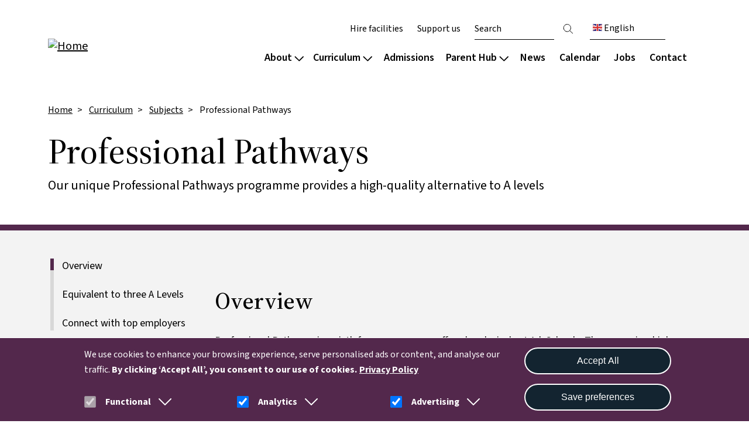

--- FILE ---
content_type: text/html; charset=UTF-8
request_url: https://isaacnewtonacademy.org/curriculum/subjects/professional-pathways
body_size: 14612
content:

<!DOCTYPE html>
<html lang="en" dir="ltr" prefix="og: https://ogp.me/ns#" class="h-100">
  <head>
    <meta charset="utf-8" />
<script>(function(w,d,s,l,i){w[l]=w[l]||[];w[l].push({'gtm.start':
new Date().getTime(),event:'gtm.js'});var f=d.getElementsByTagName(s)[0],
j=d.createElement(s),dl=l!='dataLayer'?'&amp;l='+l:'';j.async=true;j.src=
'https://www.googletagmanager.com/gtm.js?id='+i+dl;f.parentNode.insertBefore(j,f);
})(window,document,'script','dataLayer','GTM-M757RFW');
</script>
<meta name="description" content="Our unique Professional Pathways programme provides a high-quality alternative to A levels" />
<link rel="canonical" href="https://isaacnewtonacademy.org/curriculum/subjects/professional-pathways" />
<meta name="robots" content="noarchive, noimageindex" />
<meta property="og:site_name" content="Ark INA" />
<meta property="og:type" content="Content page" />
<meta property="og:url" content="https://isaacnewtonacademy.org/curriculum/subjects/professional-pathways" />
<meta property="og:title" content="Professional Pathways" />
<meta property="og:description" content="Our unique Professional Pathways programme provides a high-quality alternative to A levels" />
<meta name="twitter:card" content="summary" />
<meta name="twitter:title" content="Professional Pathways" />
<meta name="Generator" content="Drupal 10 (https://www.drupal.org)" />
<meta name="MobileOptimized" content="width" />
<meta name="HandheldFriendly" content="true" />
<meta name="viewport" content="width=device-width, initial-scale=1.0" />
<style>div#sliding-popup, div#sliding-popup .eu-cookie-withdraw-banner, .eu-cookie-withdraw-tab {background: #0779bf} div#sliding-popup.eu-cookie-withdraw-wrapper { background: transparent; } #sliding-popup h1, #sliding-popup h2, #sliding-popup h3, #sliding-popup p, #sliding-popup label, #sliding-popup div, .eu-cookie-compliance-more-button, .eu-cookie-compliance-secondary-button, .eu-cookie-withdraw-tab { color: #ffffff;} .eu-cookie-withdraw-tab { border-color: #ffffff;}</style>
<link rel="icon" href="/sites/default/files/favicon%5B1%5D.ico" type="image/vnd.microsoft.icon" />

    <title>Professional Pathways | Ark INA</title>
    <link rel="stylesheet" media="all" href="/sites/default/files/css/css_hFkct2ZzQG8dJcafMoSoF9kH9tLbPTzbFAP-9kwlWmQ.css?delta=0&amp;language=en&amp;theme=ie_ark&amp;include=[base64]" />
<link rel="stylesheet" media="all" href="/sites/default/files/css/css_s3Nysr6gTQCwmWiiyiR53kEQJcCOwAmajhEZ9zZHsEY.css?delta=1&amp;language=en&amp;theme=ie_ark&amp;include=[base64]" />

    <script type="application/json" data-drupal-selector="drupal-settings-json">{"path":{"baseUrl":"\/","pathPrefix":"","currentPath":"node\/154","currentPathIsAdmin":false,"isFront":false,"currentLanguage":"en"},"pluralDelimiter":"\u0003","suppressDeprecationErrors":true,"gtag":{"tagId":"","consentMode":false,"otherIds":[],"events":[],"additionalConfigInfo":[]},"ajaxPageState":{"libraries":"[base64]","theme":"ie_ark","theme_token":null},"ajaxTrustedUrl":{"\/search":true},"gtm":{"tagId":null,"settings":{"data_layer":"dataLayer","include_classes":false,"allowlist_classes":"","blocklist_classes":"","include_environment":false,"environment_id":"","environment_token":""},"tagIds":["GTM-M757RFW"]},"eu_cookie_compliance":{"cookie_policy_version":"1.0.0","popup_enabled":true,"popup_agreed_enabled":false,"popup_hide_agreed":false,"popup_clicking_confirmation":false,"popup_scrolling_confirmation":false,"popup_html_info":"\u003Cdiv aria-labelledby=\u0022popup-text\u0022  class=\u0022eu-cookie-compliance-banner eu-cookie-compliance-banner-info eu-cookie-compliance-banner--categories\u0022\u003E\n  \u003Cdiv class=\u0022popup-content info eu-cookie-compliance-content\u0022\u003E\n    \n    \u003Cdiv class=\u0022col-md-9 col-12\u0022\u003E\n      \u003Cdiv id=\u0022popup-text\u0022 class=\u0022eu-cookie-compliance-message\u0022 role=\u0022document\u0022\u003E\n        \u003Cp\u003EWe use cookies to enhance your browsing experience, serve personalised ads or content, and analyse our traffic. \u003Cstrong\u003EBy clicking\u0026nbsp;\u2018Accept All\u2019, you consent to our use of cookies.\u003C\/strong\u003E\u003C\/p\u003E\n                  \u003Cbutton type=\u0022button\u0022 class=\u0022find-more-button eu-cookie-compliance-more-button\u0022\u003EPrivacy Policy\u003C\/button\u003E\n              \u003C\/div\u003E\n\n              \u003Cdiv id=\u0022eu-cookie-compliance-categories\u0022 class=\u0022eu-cookie-compliance-categories\u0022\u003E\n                      \u003Cdiv class=\u0022eu-cookie-compliance-category\u0022\u003E\n              \u003Cdiv class=\u0022eu-cookie-compliance-category-label-input\u0022\u003E\n                \u003Cinput type=\u0022checkbox\u0022 name=\u0022cookie-categories\u0022 class=\u0022eu-cookie-compliance-category-checkbox\u0022 id=\u0022cookie-category-func\u0022\n                       value=\u0022func\u0022\n                        checked                         disabled  \u003E\n                \u003Clabel for=\u0022cookie-category-func\u0022\u003EFunctional\u003C\/label\u003E\n                \u003Ca href=\u0022#\u0022 data-cookie-collapse-id=\u0022cookie-collapse-func\u0022 role=\u0022button\u0022 aria-expanded=\u0022false\u0022 aria-controls=\u0022cookie-collapse-func\u0022\u003E\n                  \u003Csvg xmlns=\u0022http:\/\/www.w3.org\/2000\/svg\u0022 viewBox=\u00220 0 24 24\u0022 fill=\u0022currentColor\u0022\u003E\n                    \u003Cpath fill-rule=\u0022evenodd\u0022 d=\u0022M12.53 16.28a.75.75 0 0 1-1.06 0l-7.5-7.5a.75.75 0 0 1 1.06-1.06L12 14.69l6.97-6.97a.75.75 0 1 1 1.06 1.06l-7.5 7.5Z\u0022 clip-rule=\u0022evenodd\u0022 \/\u003E\n                  \u003C\/svg\u003E\n                \u003C\/a\u003E\n              \u003C\/div\u003E\n                              \u003Cdiv class=\u0022eu-cookie-compliance-category-description collapsed\u0022 id=\u0022cookie-collapse-func\u0022\u003EA few functional cookies are required to ensure the website works properly.\u003C\/div\u003E\n                          \u003C\/div\u003E\n                      \u003Cdiv class=\u0022eu-cookie-compliance-category\u0022\u003E\n              \u003Cdiv class=\u0022eu-cookie-compliance-category-label-input\u0022\u003E\n                \u003Cinput type=\u0022checkbox\u0022 name=\u0022cookie-categories\u0022 class=\u0022eu-cookie-compliance-category-checkbox\u0022 id=\u0022cookie-category-analytics\u0022\n                       value=\u0022analytics\u0022\n                        checked                         \u003E\n                \u003Clabel for=\u0022cookie-category-analytics\u0022\u003EAnalytics\u003C\/label\u003E\n                \u003Ca href=\u0022#\u0022 data-cookie-collapse-id=\u0022cookie-collapse-analytics\u0022 role=\u0022button\u0022 aria-expanded=\u0022false\u0022 aria-controls=\u0022cookie-collapse-analytics\u0022\u003E\n                  \u003Csvg xmlns=\u0022http:\/\/www.w3.org\/2000\/svg\u0022 viewBox=\u00220 0 24 24\u0022 fill=\u0022currentColor\u0022\u003E\n                    \u003Cpath fill-rule=\u0022evenodd\u0022 d=\u0022M12.53 16.28a.75.75 0 0 1-1.06 0l-7.5-7.5a.75.75 0 0 1 1.06-1.06L12 14.69l6.97-6.97a.75.75 0 1 1 1.06 1.06l-7.5 7.5Z\u0022 clip-rule=\u0022evenodd\u0022 \/\u003E\n                  \u003C\/svg\u003E\n                \u003C\/a\u003E\n              \u003C\/div\u003E\n                              \u003Cdiv class=\u0022eu-cookie-compliance-category-description collapsed\u0022 id=\u0022cookie-collapse-analytics\u0022\u003EOur website uses analytics to understand visitors\u2019 behaviours and preferences. By tracking data such as page visits and user interactions, we can optimise content and improve site functionality to meet our audience\u0026#039;s needs better.\u003C\/div\u003E\n                          \u003C\/div\u003E\n                      \u003Cdiv class=\u0022eu-cookie-compliance-category\u0022\u003E\n              \u003Cdiv class=\u0022eu-cookie-compliance-category-label-input\u0022\u003E\n                \u003Cinput type=\u0022checkbox\u0022 name=\u0022cookie-categories\u0022 class=\u0022eu-cookie-compliance-category-checkbox\u0022 id=\u0022cookie-category-ad\u0022\n                       value=\u0022ad\u0022\n                        checked                         \u003E\n                \u003Clabel for=\u0022cookie-category-ad\u0022\u003EAdvertising\u003C\/label\u003E\n                \u003Ca href=\u0022#\u0022 data-cookie-collapse-id=\u0022cookie-collapse-ad\u0022 role=\u0022button\u0022 aria-expanded=\u0022false\u0022 aria-controls=\u0022cookie-collapse-ad\u0022\u003E\n                  \u003Csvg xmlns=\u0022http:\/\/www.w3.org\/2000\/svg\u0022 viewBox=\u00220 0 24 24\u0022 fill=\u0022currentColor\u0022\u003E\n                    \u003Cpath fill-rule=\u0022evenodd\u0022 d=\u0022M12.53 16.28a.75.75 0 0 1-1.06 0l-7.5-7.5a.75.75 0 0 1 1.06-1.06L12 14.69l6.97-6.97a.75.75 0 1 1 1.06 1.06l-7.5 7.5Z\u0022 clip-rule=\u0022evenodd\u0022 \/\u003E\n                  \u003C\/svg\u003E\n                \u003C\/a\u003E\n              \u003C\/div\u003E\n                              \u003Cdiv class=\u0022eu-cookie-compliance-category-description collapsed\u0022 id=\u0022cookie-collapse-ad\u0022\u003EWe may use cookies to deliver occasional personalised advertisements through third parties. This helps us show more relevant ads.\u003C\/div\u003E\n                          \u003C\/div\u003E\n                  \u003C\/div\u003E\n          \u003C\/div\u003E\n\n    \u003Cdiv class=\u0022col-md-3 col-12\u0022\u003E\n      \u003Cdiv id=\u0022popup-buttons\u0022 class=\u0022eu-cookie-compliance-buttons eu-cookie-compliance-has-categories\u0022\u003E\n                \u003Cbutton type=\u0022button\u0022 class=\u0022agree-button eu-cookie-compliance-default-button\u0022\u003EAccept All\u003C\/button\u003E\n                  \u003Cbutton type=\u0022button\u0022 class=\u0022eu-cookie-compliance-save-preferences-button\u0022\u003ESave preferences\u003C\/button\u003E\n                          \u003Cbutton type=\u0022button\u0022 class=\u0022eu-cookie-withdraw-button visually-hidden\u0022\u003EWithdraw consent\u003C\/button\u003E\n              \u003C\/div\u003E\n    \u003C\/div\u003E\n  \u003C\/div\u003E\n\u003C\/div\u003E","use_mobile_message":false,"mobile_popup_html_info":"\u003Cdiv aria-labelledby=\u0022popup-text\u0022  class=\u0022eu-cookie-compliance-banner eu-cookie-compliance-banner-info eu-cookie-compliance-banner--categories\u0022\u003E\n  \u003Cdiv class=\u0022popup-content info eu-cookie-compliance-content\u0022\u003E\n    \n    \u003Cdiv class=\u0022col-md-9 col-12\u0022\u003E\n      \u003Cdiv id=\u0022popup-text\u0022 class=\u0022eu-cookie-compliance-message\u0022 role=\u0022document\u0022\u003E\n        \n                  \u003Cbutton type=\u0022button\u0022 class=\u0022find-more-button eu-cookie-compliance-more-button\u0022\u003EPrivacy Policy\u003C\/button\u003E\n              \u003C\/div\u003E\n\n              \u003Cdiv id=\u0022eu-cookie-compliance-categories\u0022 class=\u0022eu-cookie-compliance-categories\u0022\u003E\n                      \u003Cdiv class=\u0022eu-cookie-compliance-category\u0022\u003E\n              \u003Cdiv class=\u0022eu-cookie-compliance-category-label-input\u0022\u003E\n                \u003Cinput type=\u0022checkbox\u0022 name=\u0022cookie-categories\u0022 class=\u0022eu-cookie-compliance-category-checkbox\u0022 id=\u0022cookie-category-func\u0022\n                       value=\u0022func\u0022\n                        checked                         disabled  \u003E\n                \u003Clabel for=\u0022cookie-category-func\u0022\u003EFunctional\u003C\/label\u003E\n                \u003Ca href=\u0022#\u0022 data-cookie-collapse-id=\u0022cookie-collapse-func\u0022 role=\u0022button\u0022 aria-expanded=\u0022false\u0022 aria-controls=\u0022cookie-collapse-func\u0022\u003E\n                  \u003Csvg xmlns=\u0022http:\/\/www.w3.org\/2000\/svg\u0022 viewBox=\u00220 0 24 24\u0022 fill=\u0022currentColor\u0022\u003E\n                    \u003Cpath fill-rule=\u0022evenodd\u0022 d=\u0022M12.53 16.28a.75.75 0 0 1-1.06 0l-7.5-7.5a.75.75 0 0 1 1.06-1.06L12 14.69l6.97-6.97a.75.75 0 1 1 1.06 1.06l-7.5 7.5Z\u0022 clip-rule=\u0022evenodd\u0022 \/\u003E\n                  \u003C\/svg\u003E\n                \u003C\/a\u003E\n              \u003C\/div\u003E\n                              \u003Cdiv class=\u0022eu-cookie-compliance-category-description collapsed\u0022 id=\u0022cookie-collapse-func\u0022\u003EA few functional cookies are required to ensure the website works properly.\u003C\/div\u003E\n                          \u003C\/div\u003E\n                      \u003Cdiv class=\u0022eu-cookie-compliance-category\u0022\u003E\n              \u003Cdiv class=\u0022eu-cookie-compliance-category-label-input\u0022\u003E\n                \u003Cinput type=\u0022checkbox\u0022 name=\u0022cookie-categories\u0022 class=\u0022eu-cookie-compliance-category-checkbox\u0022 id=\u0022cookie-category-analytics\u0022\n                       value=\u0022analytics\u0022\n                        checked                         \u003E\n                \u003Clabel for=\u0022cookie-category-analytics\u0022\u003EAnalytics\u003C\/label\u003E\n                \u003Ca href=\u0022#\u0022 data-cookie-collapse-id=\u0022cookie-collapse-analytics\u0022 role=\u0022button\u0022 aria-expanded=\u0022false\u0022 aria-controls=\u0022cookie-collapse-analytics\u0022\u003E\n                  \u003Csvg xmlns=\u0022http:\/\/www.w3.org\/2000\/svg\u0022 viewBox=\u00220 0 24 24\u0022 fill=\u0022currentColor\u0022\u003E\n                    \u003Cpath fill-rule=\u0022evenodd\u0022 d=\u0022M12.53 16.28a.75.75 0 0 1-1.06 0l-7.5-7.5a.75.75 0 0 1 1.06-1.06L12 14.69l6.97-6.97a.75.75 0 1 1 1.06 1.06l-7.5 7.5Z\u0022 clip-rule=\u0022evenodd\u0022 \/\u003E\n                  \u003C\/svg\u003E\n                \u003C\/a\u003E\n              \u003C\/div\u003E\n                              \u003Cdiv class=\u0022eu-cookie-compliance-category-description collapsed\u0022 id=\u0022cookie-collapse-analytics\u0022\u003EOur website uses analytics to understand visitors\u2019 behaviours and preferences. By tracking data such as page visits and user interactions, we can optimise content and improve site functionality to meet our audience\u0026#039;s needs better.\u003C\/div\u003E\n                          \u003C\/div\u003E\n                      \u003Cdiv class=\u0022eu-cookie-compliance-category\u0022\u003E\n              \u003Cdiv class=\u0022eu-cookie-compliance-category-label-input\u0022\u003E\n                \u003Cinput type=\u0022checkbox\u0022 name=\u0022cookie-categories\u0022 class=\u0022eu-cookie-compliance-category-checkbox\u0022 id=\u0022cookie-category-ad\u0022\n                       value=\u0022ad\u0022\n                        checked                         \u003E\n                \u003Clabel for=\u0022cookie-category-ad\u0022\u003EAdvertising\u003C\/label\u003E\n                \u003Ca href=\u0022#\u0022 data-cookie-collapse-id=\u0022cookie-collapse-ad\u0022 role=\u0022button\u0022 aria-expanded=\u0022false\u0022 aria-controls=\u0022cookie-collapse-ad\u0022\u003E\n                  \u003Csvg xmlns=\u0022http:\/\/www.w3.org\/2000\/svg\u0022 viewBox=\u00220 0 24 24\u0022 fill=\u0022currentColor\u0022\u003E\n                    \u003Cpath fill-rule=\u0022evenodd\u0022 d=\u0022M12.53 16.28a.75.75 0 0 1-1.06 0l-7.5-7.5a.75.75 0 0 1 1.06-1.06L12 14.69l6.97-6.97a.75.75 0 1 1 1.06 1.06l-7.5 7.5Z\u0022 clip-rule=\u0022evenodd\u0022 \/\u003E\n                  \u003C\/svg\u003E\n                \u003C\/a\u003E\n              \u003C\/div\u003E\n                              \u003Cdiv class=\u0022eu-cookie-compliance-category-description collapsed\u0022 id=\u0022cookie-collapse-ad\u0022\u003EWe may use cookies to deliver occasional personalised advertisements through third parties. This helps us show more relevant ads.\u003C\/div\u003E\n                          \u003C\/div\u003E\n                  \u003C\/div\u003E\n          \u003C\/div\u003E\n\n    \u003Cdiv class=\u0022col-md-3 col-12\u0022\u003E\n      \u003Cdiv id=\u0022popup-buttons\u0022 class=\u0022eu-cookie-compliance-buttons eu-cookie-compliance-has-categories\u0022\u003E\n                \u003Cbutton type=\u0022button\u0022 class=\u0022agree-button eu-cookie-compliance-default-button\u0022\u003EAccept All\u003C\/button\u003E\n                  \u003Cbutton type=\u0022button\u0022 class=\u0022eu-cookie-compliance-save-preferences-button\u0022\u003ESave preferences\u003C\/button\u003E\n                          \u003Cbutton type=\u0022button\u0022 class=\u0022eu-cookie-withdraw-button visually-hidden\u0022\u003EWithdraw consent\u003C\/button\u003E\n              \u003C\/div\u003E\n    \u003C\/div\u003E\n  \u003C\/div\u003E\n\u003C\/div\u003E","mobile_breakpoint":768,"popup_html_agreed":false,"popup_use_bare_css":false,"popup_height":"auto","popup_width":"100%","popup_delay":1000,"popup_link":"\/privacy","popup_link_new_window":true,"popup_position":false,"fixed_top_position":true,"popup_language":"en","store_consent":false,"better_support_for_screen_readers":true,"cookie_name":"","reload_page":false,"domain":"","domain_all_sites":false,"popup_eu_only":false,"popup_eu_only_js":false,"cookie_lifetime":90,"cookie_session":0,"set_cookie_session_zero_on_disagree":0,"disagree_do_not_show_popup":false,"method":"categories","automatic_cookies_removal":true,"allowed_cookies":"func:cookie-agreed*\r\nfunc:SSESS*\r\nfunc:test_cookie\r\nfunc:VISITOR_PRIVACY*\r\nanalytics:_ga*\r\nanalytics:_gid\r\nanalytics:uvc\r\nanalytics:gtm_*\r\nanalytics:_fbp\r\nad:gcl*\r\nad:IDE\r\nanalytics:nid\r\nad:gtm_*\r\nanalytics:VISITOR_INFO1_LIVE\r\nad:YSC","withdraw_markup":"\u003Cbutton type=\u0022button\u0022 class=\u0022eu-cookie-withdraw-tab\u0022\u003EPrivacy settings\u003C\/button\u003E\n\u003Cdiv aria-labelledby=\u0022popup-text\u0022 class=\u0022eu-cookie-withdraw-banner\u0022\u003E\n  \u003Cdiv class=\u0022popup-content info eu-cookie-compliance-content\u0022\u003E\n    \u003Cdiv id=\u0022popup-text\u0022 class=\u0022eu-cookie-compliance-message\u0022 role=\u0022document\u0022\u003E\n      \u003Cp\u003EWe use cookies on this site to enhance your user experience. You have given your consent for us to set cookies.\u003C\/p\u003E\n    \u003C\/div\u003E\n    \u003Cdiv id=\u0022popup-buttons\u0022 class=\u0022eu-cookie-compliance-buttons\u0022\u003E\n      \u003Cbutton type=\u0022button\u0022 class=\u0022eu-cookie-withdraw-button \u0022\u003EWithdraw consent\u003C\/button\u003E\n    \u003C\/div\u003E\n  \u003C\/div\u003E\n\u003C\/div\u003E","withdraw_enabled":false,"reload_options":0,"reload_routes_list":"","withdraw_button_on_info_popup":false,"cookie_categories":["func","analytics","ad"],"cookie_categories_details":{"func":{"uuid":"a930674d-64bb-4d74-ac40-06cc476e7ba6","langcode":"en","status":true,"dependencies":[],"id":"func","label":"Functional","description":"A few functional cookies are required to ensure the website works properly.","checkbox_default_state":"required","weight":-10},"analytics":{"uuid":"ec175d65-05bd-4fe8-bd7d-a0f07c5357a2","langcode":"en","status":true,"dependencies":{"module":["eu_cookie_compliance_gtm"]},"third_party_settings":{"eu_cookie_compliance_gtm":{"gtm_data":{"analytics_storage":"@status"}}},"id":"analytics","label":"Analytics","description":"Our website uses analytics to understand visitors\u2019 behaviours and preferences. By tracking data such as page visits and user interactions, we can optimise content and improve site functionality to meet our audience\u0027s needs better.","checkbox_default_state":"checked","weight":-9},"ad":{"uuid":"88f07f0a-f90c-49fd-b465-67d62923729e","langcode":"en","status":true,"dependencies":{"module":["eu_cookie_compliance_gtm"]},"third_party_settings":{"eu_cookie_compliance_gtm":{"gtm_data":{"ad_storage":"@status","ad_user_data":"@status","ad_personalization":"@status"}}},"id":"ad","label":"Advertising","description":"We may use cookies to deliver occasional personalised advertisements through third parties. This helps us show more relevant ads.","checkbox_default_state":"checked","weight":-8}},"enable_save_preferences_button":true,"cookie_value_disagreed":"0","cookie_value_agreed_show_thank_you":"1","cookie_value_agreed":"2","containing_element":"body","settings_tab_enabled":false,"olivero_primary_button_classes":"","olivero_secondary_button_classes":"","close_button_action":"close_banner","open_by_default":true,"modules_allow_popup":true,"hide_the_banner":false,"geoip_match":true,"unverified_scripts":[]},"reading_rating":{"text_replacements":{"rating_label":"Reading score","rating_empty":"Unknown","rating_easy":"Easy","rating_moderate":"Moderate","rating_difficult":"Difficult","grade_label":"Grade level","grade_very_easy":"Elementary school","grade_easy":"Middle school","grade_fairly_easy":"High school","grade_moderate":"College","grade_difficult":"Collage graduate"}},"user":{"uid":0,"permissionsHash":"59e880bb8d3d68e19d367ed04934610fd07a9febd6db86ebca213f76ce2cfbf3"}}</script>
<script src="/sites/default/files/js/js_kEo8GjUgzRHf46Ef02w3LFuDgVZrmiLRh0cTmqcBAAo.js?scope=header&amp;delta=0&amp;language=en&amp;theme=ie_ark&amp;include=eJx1jMEOwzAIQ38oLKd9T0VaRNOQEAWqrX-_XjpplXax8bNwUnXzgf0Z0_eEzUDQyTzQPs2qJdNptUvGNtPEXuO_IrAqC02OHPmUe37ghu9fWMO5gqNEFBpusBIuNC64DO2LvhpUavsFWTShgPkhufFFV610-zbPczkgN-jI9AEeBltw"></script>
<script src="/modules/contrib/google_tag/js/gtag.js?t8wf07"></script>
<script src="/modules/contrib/google_tag/js/gtm.js?t8wf07"></script>

  </head>
  <body class="path-node page-node-type-page   d-flex flex-column h-100">
        <div class="visually-hidden-focusable skip-link p-3 container">
      <a href="#main-content" class="p-2">
        Skip to main content
      </a>
    </div>
    <noscript><iframe src="https://www.googletagmanager.com/ns.html?id=GTM-M757RFW"
                  height="0" width="0" style="display:none;visibility:hidden"></iframe></noscript>
<noscript><iframe src="https://www.googletagmanager.com/ns.html?id=GTM-M757RFW" height="0" width="0" style="display:none;visibility:hidden;"></iframe>
</noscript>
      <div class="dialog-off-canvas-main-canvas d-flex flex-column h-100" data-off-canvas-main-canvas>
    

  <div class="alerts-wrapper">
    <div class="views-element-container"><div class="view view-alerts view-id-alerts view-display-id-block_1 js-view-dom-id-da09c7405c2270be779e430b3a8d65f46991f8749b3dfd643797aa133f75d3f9">
  
    
      
      <div class="view-content">
          <div class="views-row">

</div>
    <div class="views-row">

</div>
    <div class="views-row">

</div>

    </div>
  
          </div>
</div>

  </div>
<header>
    

            <nav class="navbar navbar-expand-lg   ">
            <div class="container-lg p-0 d-flex">
                  <div class="region region-nav-branding">
    <div id="block-ie-ark-branding" class="block block-system block-system-branding-block">
  
    
      <div class="navbar-brand d-flex align-items-center">

                    <a href="/" title="Home" rel="home"
               class="site-logo d-block ">
                <img src="/sites/default/files/RGB_Isaac%20Newton_logo.svg" alt="Home"/>
            </a>
        
        <a href="/" title="Home" rel="home"
           class="site-logo d-block mobile-logo white-logo ">
            <img src="/sites/default/files/RGB_WHITE_Isaac%20Newton_logo.svg" alt="Home"/>
        </a>

        
        <div>
            
                    </div>
    </div>
</div>

  </div>


                <button class="navbar-toggler collapsed" type="button" data-bs-toggle="collapse"
                        data-bs-target="#navbarSupportedContent" aria-controls="navbarSupportedContent"
                        aria-expanded="false" aria-label="Toggle navigation">
                    <span class="navbar-toggler-icon"></span>
                    <span class="navbar-toggler-icon"></span>
                    <span class="navbar-toggler-icon"></span>
                </button>

                <div class="collapse navbar-collapse justify-content-md-end flex-wrap" id="navbarSupportedContent">
                      <div class="region region-nav-main">
    <nav role="navigation" aria-labelledby="block-ie-ark-main-navigation-menu" id="block-ie-ark-main-navigation" class="block block-menu navigation menu--main">
            
  <div class="visually-hidden" id="block-ie-ark-main-navigation-menu">Main navigation</div>
  

        


        <ul data-region="nav_main" data-block="nav_main" class="navbar-nav mr-auto">
                                                                <li class="nav-item dropdown-node">
                            <a href="#" class="nav-link dropdown-toggle">About
                    <svg xmlns="http://www.w3.org/2000/svg" viewBox="0 0 448 512">
                        <!--! Font Awesome Pro 6.3.0 by @fontawesome - https://fontawesome.com License - https://fontawesome.com/license (Commercial License) Copyright 2023 Fonticons, Inc. -->
                        <path d="M199 111c9.4-9.4 24.6-9.4 33.9 0L425 303c9.4 9.4 9.4 24.6 0 33.9s-24.6 9.4-33.9 0l-175-175L41 337c-9.4 9.4-24.6 9.4-33.9 0s-9.4-24.6 0-33.9L199 111z"/>
                    </svg>
                </a>
                <div class="dropdown-menu col-count--3">
                    
            <div class="field field--name-field-drop-down field--type-entity-reference field--label-hidden field__item">
<article data-history-node-id="1500" class="node node--type-drop-down node--view-mode-default">

    
    
    <div class="field__item menu-col">  <div class="paragraph paragraph--type--drop-down-column paragraph--view-mode--default">
          
            <div class="field field--name-field-title field--type-string field--label-hidden field__item"><h4>About our school</h4></div>
    
      <div class="field field--name-field-links field--type-link field--label-hidden field__items">
              <div class="field__item"><a href="/about/welcome">Vision and values</a></div>
              <div class="field__item"><a href="/about/culture-wellbeing">Culture and wellbeing</a></div>
              <div class="field__item"><a href="/about/culture-wellbeing/safeguarding">Safeguarding</a></div>
              <div class="field__item"><a href="/about/policies-reports">Key information and policies</a></div>
              <div class="field__item"><a href="/about/policies-reports#reports">Ofsted and results</a></div>
          </div>
  
      </div>
</div>
    <div class="field__item menu-col">  <div class="paragraph paragraph--type--drop-down-column paragraph--view-mode--default">
          
            <div class="field field--name-field-title field--type-string field--label-hidden field__item"><h4>Phases</h4></div>
    
      <div class="field field--name-field-links field--type-link field--label-hidden field__items">
              <div class="field__item"><a href="/about/welcome/primary">Primary</a></div>
              <div class="field__item"><a href="/about/welcome/secondary">Secondary</a></div>
              <div class="field__item"><a href="/about/welcome/sixth-form">Sixth form</a></div>
          </div>
  
      </div>
</div>
    <div class="field__item menu-col">  <div class="paragraph paragraph--type--drop-down-column paragraph--view-mode--default">
          
            <div class="field field--name-field-title field--type-string field--label-hidden field__item"><h4>Our community</h4></div>
    
      <div class="field field--name-field-links field--type-link field--label-hidden field__items">
              <div class="field__item"><a href="/about/team/our-staff">Staff</a></div>
              <div class="field__item"><a href="/about/team/governance">Governance</a></div>
              <div class="field__item"><a href="/about/team/pupil-voice">Pupil Leadership</a></div>
              <div class="field__item"><a href="/about/team/ark-schools">Ark schools</a></div>
          </div>
  
      </div>
</div>


</article>
</div>
      
                </div>
                    </li>
    
                                                            <li class="nav-item dropdown-node">
                            <a href="#" class="nav-link dropdown-toggle">Curriculum
                    <svg xmlns="http://www.w3.org/2000/svg" viewBox="0 0 448 512">
                        <!--! Font Awesome Pro 6.3.0 by @fontawesome - https://fontawesome.com License - https://fontawesome.com/license (Commercial License) Copyright 2023 Fonticons, Inc. -->
                        <path d="M199 111c9.4-9.4 24.6-9.4 33.9 0L425 303c9.4 9.4 9.4 24.6 0 33.9s-24.6 9.4-33.9 0l-175-175L41 337c-9.4 9.4-24.6 9.4-33.9 0s-9.4-24.6 0-33.9L199 111z"/>
                    </svg>
                </a>
                <div class="dropdown-menu col-count--4">
                    
            <div class="field field--name-field-drop-down field--type-entity-reference field--label-hidden field__item">
<article data-history-node-id="640" class="node node--type-drop-down node--view-mode-default">

    
    
    <div class="field__item menu-col">  <div class="paragraph paragraph--type--drop-down-column paragraph--view-mode--default">
          
            <div class="field field--name-field-title field--type-string field--label-hidden field__item"><h4>Our approach</h4></div>
    
      <div class="field field--name-field-links field--type-link field--label-hidden field__items">
              <div class="field__item"><a href="/curriculum/our-approach/design">Curriculum overview</a></div>
              <div class="field__item"><a href="/curriculum/our-approach/digital">Digital</a></div>
              <div class="field__item"><a href="/curriculum/our-approach/reading">Reading</a></div>
              <div class="field__item"><a href="/curriculum/our-approach/send">Special educational needs</a></div>
          </div>
  
      </div>
</div>
    <div class="field__item menu-col">  <div class="paragraph paragraph--type--drop-down-column paragraph--view-mode--default">
          
            <div class="field field--name-field-title field--type-string field--label-hidden field__item"><h4>Subjects</h4></div>
    
      <div class="field field--name-field-links field--type-link field--label-hidden field__items">
              <div class="field__item"><a href="/curriculum/subjects">List by subject</a></div>
              <div class="field__item"><a href="/curriculum/subjects/timetable">List by year group</a></div>
              <div class="field__item"><a href="/curriculum/subjects/choosing-gcses">Choosing GCSEs</a></div>
              <div class="field__item"><a href="/admissions/sixth-form#pathways">Sixth Form courses</a></div>
          </div>
  
      </div>
</div>
    <div class="field__item menu-col">  <div class="paragraph paragraph--type--drop-down-column paragraph--view-mode--default">
          
            <div class="field field--name-field-title field--type-string field--label-hidden field__item"><h4>Extended curriculum</h4></div>
    
      <div class="field field--name-field-links field--type-link field--label-hidden field__items">
              <div class="field__item"><a href="/curriculum/extended-curriculum">Overview</a></div>
              <div class="field__item"><a href="/curriculum/extended-curriculum/performing-arts">Performing arts</a></div>
              <div class="field__item"><a href="/curriculum/extended-curriculum/sport">Sport</a></div>
              <div class="field__item"><a href="/curriculum/extended-curriculum/clubs">Clubs</a></div>
              <div class="field__item"><a href="/curriculum/extended-curriculum/primary-passport">Primary Passport</a></div>
              <div class="field__item"><a href="/curriculum/extended-curriculum/duke-edinburgh">Duke of Edinburgh</a></div>
          </div>
  
      </div>
</div>
    <div class="field__item menu-col">  <div class="paragraph paragraph--type--drop-down-column paragraph--view-mode--default">
          
            <div class="field field--name-field-title field--type-string field--label-hidden field__item"><h4>Careers &amp; destinations</h4></div>
    
      <div class="field field--name-field-links field--type-link field--label-hidden field__items">
              <div class="field__item"><a href="/curriculum/careers-destinations">Our careers programme</a></div>
              <div class="field__item"><a href="/curriculum/careers-and-destinations/bursaries">Bursaries</a></div>
          </div>
  
      </div>
</div>


</article>
</div>
      
                </div>
                    </li>
    
                                                            <li class="nav-item">
                            <a href="/admissions" class="nav-item nav-link" data-drupal-link-system-path="node/50">Admissions</a>
                    </li>
    
                                                            <li class="nav-item dropdown-node">
                            <a href="#" class="nav-link dropdown-toggle">Parent Hub
                    <svg xmlns="http://www.w3.org/2000/svg" viewBox="0 0 448 512">
                        <!--! Font Awesome Pro 6.3.0 by @fontawesome - https://fontawesome.com License - https://fontawesome.com/license (Commercial License) Copyright 2023 Fonticons, Inc. -->
                        <path d="M199 111c9.4-9.4 24.6-9.4 33.9 0L425 303c9.4 9.4 9.4 24.6 0 33.9s-24.6 9.4-33.9 0l-175-175L41 337c-9.4 9.4-24.6 9.4-33.9 0s-9.4-24.6 0-33.9L199 111z"/>
                    </svg>
                </a>
                <div class="dropdown-menu col-count--3">
                    
            <div class="field field--name-field-drop-down field--type-entity-reference field--label-hidden field__item">
<article data-history-node-id="637" class="node node--type-drop-down node--view-mode-default">

            <div class="menu-col content-col">
                            <h4 class="d-none d-lg-inline">
            <div class="field field--name-field-title field--type-string field--label-hidden field__item">Parent handbook</div>
      </h4>
                <h4 class="d-lg-none mobile-title"><a href="/parents">Parent handbook</a></h4>
                        
            <div class="clearfix text-formatted field field--name-body field--type-text-with-summary field--label-hidden field__item"><p>Key information and resources for parents, carers and families.</p></div>
      
            
            <div class="field field--name-field-link field--type-link field--label-hidden field__item"><a href="/parents">Parent hub</a></div>
      
        </div>
    
    
    <div class="field__item menu-col">  <div class="paragraph paragraph--type--drop-down-column paragraph--view-mode--default">
          
            <div class="field field--name-field-title field--type-string field--label-hidden field__item"><h4>Quick links</h4></div>
    
      <div class="field field--name-field-links field--type-link field--label-hidden field__items">
              <div class="field__item"><a href="/parents/attendance">Reporting absence</a></div>
              <div class="field__item"><a href="/calendar">Term dates</a></div>
              <div class="field__item"><a href="/parents/school-meals">School meals</a></div>
              <div class="field__item"><a href="/parents/uniform-equipment">Uniform</a></div>
              <div class="field__item"><a href="https://www.ipayimpact.co.uk/IPI/Account/LogOn">Payments</a></div>
          </div>
  
      </div>
</div>
    <div class="field__item menu-col">  <div class="paragraph paragraph--type--drop-down-column paragraph--view-mode--default">
          
            <div class="field field--name-field-title field--type-string field--label-hidden field__item"><h4>Communication</h4></div>
    
      <div class="field field--name-field-links field--type-link field--label-hidden field__items">
              <div class="field__item"><a href="https://www.mychildatschool.com/MCAS/MCSParentLogin">My Child at School (MCAS)</a></div>
              <div class="field__item"><a href="https://arkina.schoolcloud.co.uk/">SchoolCloud</a></div>
              <div class="field__item"><a href="/about/team/parent-engagement">Parent engagement</a></div>
              <div class="field__item"><a href="/news/newsletters">Newsletters</a></div>
              <div class="field__item"><a href="/parents/parent-letters">Parent letters</a></div>
              <div class="field__item"><a href="/parents#how-to-guides">Guides and resources</a></div>
          </div>
  
      </div>
</div>


</article>
</div>
      
                </div>
                    </li>
    
                                                            <li class="nav-item">
                            <a href="/news" class="nav-item nav-link" data-drupal-link-system-path="node/196">News</a>
                    </li>
    
                                                            <li class="nav-item">
                            <a href="/calendar" class="nav-item nav-link" data-drupal-link-system-path="node/197">Calendar</a>
                    </li>
    
                                                            <li class="nav-item">
                            <a href="/jobs" class="nav-item nav-link" data-drupal-link-system-path="node/10">Jobs</a>
                    </li>
    
                                                            <li class="nav-item">
                            <a href="/contact-us" class="nav-item nav-link" data-drupal-link-system-path="node/66">Contact</a>
                    </li>
    
            </ul>
        


    
  </nav>

  </div>

                      <div class="region region-nav-additional">
    <nav role="navigation" aria-labelledby="block-ie-ark-account-menu-menu" id="block-ie-ark-account-menu" class="block block-menu navigation menu--account">
            
  <div class="visually-hidden" id="block-ie-ark-account-menu-menu">User account menu</div>
  

        
              <ul data-block="nav_additional" class="nav navbar-nav">
                    <li class="nav-item">
        <a href="https://isaacnewtonacademy.schoolbookings.co.uk/" target="_blank" class="nav-link">Hire facilities</a>
              </li>
                <li class="nav-item">
        <a href="/support-us" class="nav-link" data-drupal-link-system-path="node/121">Support us</a>
              </li>
        </ul>
  


  </nav>
<div class="views-exposed-form block block-views block-views-exposed-filter-blockark-search-page-1" data-drupal-selector="views-exposed-form-ark-search-page-1" id="block-exposedformark-searchpage-1-2">
  
    
      <form data-block="nav_additional" action="/search" method="get" id="views-exposed-form-ark-search-page-1" accept-charset="UTF-8">
  <div class="form--inline clearfix">
  <div class="js-form-item form-item js-form-type-textfield form-type-textfield js-form-item-keyword form-item-keyword form-no-label">
        
  <input placeholder="Search" data-drupal-selector="edit-keyword" type="text" id="edit-keyword" name="keyword" value="" size="30" maxlength="128" class="form-text form-control" />


        </div>
<div data-drupal-selector="edit-actions" class="form-actions js-form-wrapper form-wrapper" id="edit-actions">
    <input data-drupal-selector="edit-submit-ark-search" type="submit" id="edit-submit-ark-search" value="Apply" class="button js-form-submit form-submit btn btn-primary" />

</div>

</div>

</form>

  </div>
<div id="block-gtranslate" class="block block-gtranslate block-gtranslate-block">
  
    
      
<div class="gtranslate_wrapper"></div><script>window.gtranslateSettings = {"switcher_horizontal_position":"inline","switcher_vertical_position":"inline","horizontal_position":"inline","vertical_position":"inline","float_switcher_open_direction":"top","switcher_open_direction":"bottom","default_language":"en","native_language_names":1,"detect_browser_language":0,"add_new_line":1,"select_language_label":"Select Language","flag_size":16,"flag_style":"2d","globe_size":60,"alt_flags":[],"wrapper_selector":".gtranslate_wrapper","url_structure":"none","custom_domains":null,"languages":["en","ar","zh-TW","fr","de","hi","it","pl","ro","es","uk","tr","ur","bn"],"custom_css":""};</script><script>(function(){var js = document.createElement('script');js.setAttribute('src', 'https://cdn.gtranslate.net/widgets/latest/dwf.js');js.setAttribute('data-gt-orig-url', '/curriculum/subjects/professional-pathways');js.setAttribute('data-gt-orig-domain', 'isaacnewtonacademy.org');document.body.appendChild(js);})();</script>
  </div>

  </div>

                </div>
            </div>
        </nav>
    
</header>

<main role="main">
    <a id="main-content" tabindex="-1"></a>
    
    
    

    <div class="container-fluid m-0 p-0">

                      <div class="region region-breadcrumb">
    <div class="views-element-container block block-views block-views-blockcontent-header-block-1" id="block-views-block-content-header-block-1">
  
    
      <div data-block="breadcrumb"><div class="view view-content-header view-id-content_header view-display-id-block_1 js-view-dom-id-ad3a0984591cf5fb6e7ae1d0ded0036577d784f49b5e62f6621e22ec99de7693">
  
    
      
      <div class="view-content">
          <div class="views-row">


<article data-history-node-id="154" class="node node--type-page node--view-mode-page-header no-header-image">

  <div class="container">
    <div class="row">
      <div class="col-12 header-content">
        <div class="block block-system block-system-breadcrumb-block">
  
    
          <nav aria-label="breadcrumb">
        <h2 id="system-breadcrumb" class="visually-hidden">Breadcrumb</h2>
        <ol class="breadcrumb">
                            <li class="breadcrumb-item">
                                            <a href="/">
                                                            <svg xmlns="http://www.w3.org/2000/svg" viewBox="0 0 576 512">
                                    <!--! Font Awesome Pro 6.2.1 by @fontawesome - https://fontawesome.com License - https://fontawesome.com/license (Commercial License) Copyright 2022 Fonticons, Inc. -->
                                    <path d="M570.6 244C577.2 249.8 577.8 259.1 571.1 266.6C566.2 273.2 556 273.8 549.4 267.1L512 234.1V432C512 476.2 476.2 512 432 512H144C99.82 512 64 476.2 64 432V234.1L26.59 267.1C19.96 273.8 9.849 273.2 4.003 266.6C-1.844 259.1-1.212 249.8 5.414 244L277.4 4.002C283.5-1.334 292.5-1.334 298.6 4.002L570.6 244zM144 480H208V320C208 302.3 222.3 288 240 288H336C353.7 288 368 302.3 368 320V480H432C458.5 480 480 458.5 480 432V206.7L288 37.34L96 206.7V432C96 458.5 117.5 480 144 480zM240 480H336V320H240V480z"/>
                                </svg>
                                                        Home
                        </a>
                                    </li>
                            <li class="breadcrumb-item">
                                            <a href="/curriculum">
                                                        Curriculum
                        </a>
                                    </li>
                            <li class="breadcrumb-item">
                                            <a href="/curriculum/subjects">
                                                        Subjects
                        </a>
                                    </li>
                            <li class="breadcrumb-item">
                                            Professional Pathways
                                    </li>
                    </ol>
    </nav>

  </div>


        
                  <h1>
            <span class="field field--name-title field--type-string field--label-hidden">Professional Pathways</span>

          </h1>
                

        
            <div class="clearfix text-formatted field field--name-body field--type-text-with-summary field--label-hidden field__item"><p>Our unique Professional Pathways programme provides a high-quality alternative to A levels</p></div>
      
      </div>
          </div>
  </div>

</article>
</div>

    </div>
  
          </div>
</div>

  </div>

  </div>

                <div class="page-content">
            <div class="container">
                <div class="row">
                                            <div class="order-1 order-lg-1 col-12 col-lg-3 px-0 px-md-3">
                                <div class="region region-sidebar-first px-3 px-md-0">
        <div class="inner pe-3">
            
<div class="views-element-container block block-views block-views-blockin-page-navigation-block-1" id="block-views-block-in-page-navigation-block-1">
    
        
            <div class="row">
            <div class="col-1 hide-mobile p-0">
                <div class="in-page-scroll">
                    <div class="bar">
                        <div class="inner"></div>
                    </div>
                </div>
            </div>
            <div class="col-12 col-md-11 p-0">
                <div data-block="sidebar_first"><div class="view view-in-page-navigation view-id-in_page_navigation view-display-id-block_1 js-view-dom-id-faeb772f3fbbbcc6830d2dece67fe8a9ecd3a0d66cd103b8161a45b6a54d42b2">
  
    
      
      <div class="view-content">
          <div class="views-row"><div class="views-field views-field-field-anchor-title"><div class="field-content"><a data-anchor="overview" href="/curriculum/subjects/professional-pathways#overview">Overview</a></div></div></div>
    <div class="views-row"><div class="views-field views-field-field-anchor-title"><div class="field-content"><a data-anchor="equivalent-to-three-a-levels" href="/curriculum/subjects/professional-pathways#equivalent-to-three-a-levels">Equivalent to three A Levels</a></div></div></div>
    <div class="views-row"><div class="views-field views-field-field-anchor-title"><div class="field-content"><a data-anchor="connect-with-top-employers" href="/curriculum/subjects/professional-pathways#connect-with-top-employers">Connect with top employers</a></div></div></div>

    </div>
  
        <div class="attachment attachment-after">
      <div class="views-element-container"><div class="view view-in-page-navigation view-id-in_page_navigation view-display-id-attachment_1 js-view-dom-id-4bcbde2f23019a398d4e8fd626990b2bab566619892059c7d34fc6516b1ac736">
    
        
            
            <div class="view-content">
            <label for="pages-dropdown">
                On this page
            </label>
            <select id="pages-dropdown">
                
    
                    <option data-attr="overview"><div class="views-field views-field-field-anchor-title"><div class="field-content"><a data-anchor="overview" href="/curriculum/subjects/professional-pathways#overview">Overview</a></div></div></option>
                    <option data-attr="equivalent-to-three-a-levels"><div class="views-field views-field-field-anchor-title"><div class="field-content"><a data-anchor="equivalent-to-three-a-levels" href="/curriculum/subjects/professional-pathways#equivalent-to-three-a-levels">Equivalent to three A Levels</a></div></div></option>
                    <option data-attr="connect-with-top-employers"><div class="views-field views-field-field-anchor-title"><div class="field-content"><a data-anchor="connect-with-top-employers" href="/curriculum/subjects/professional-pathways#connect-with-top-employers">Connect with top employers</a></div></div></option>
    
            </select>
        </div>
    
                    </div>
</div>

    </div>
        </div>
</div>

            </div>
        </div>
    </div>

        </div>
    </div>

                        </div>
                                        <div class="order-2 order-lg-2 col-12 col-lg-9">
                          <div class="region region-content">
    <div data-drupal-messages-fallback class="hidden"></div>
<div id="block-ie-ark-content" class="block block-system block-system-main-block">
  
    
      
<article data-history-node-id="154" class="node node--type-page node--view-mode-full">

    
        

    <div class="node__content">
        
      <div class="field field--name-field-page-sections field--type-entity-reference-revisions field--label-hidden field__items">
              <div class="field__item">  <div class="background-colour--none image-position--none image-format--none is-anchor paragraph paragraph--type--featured-content paragraph--view-mode--default" id="overview">
          
            <div class="field field--name-field-title field--type-string field--label-hidden field__item"><h2>Overview</h2></div>
    
            <div class="clearfix text-formatted field field--name-field-body field--type-text-long field--label-hidden field__item"><p>Professional Pathways is a sixth form programme offered exclusively at Ark Schools. The course is a high quality, vocational alternative to A-levels, ensuring you develop the skills you need to succeed at university and throughout your career.</p>

<p>Over 40% of Professional Pathways students go on to top third universities or top 100 apprenticeships, seven times the national average.</p>

<p>University destinations include University of Exeter, Loughborough University and University of Manchester.&nbsp;Apprenticeship destinations include global firms as Sky and Bloomberg.</p>

<article class="align-center media media--type-remote-video media--view-mode-default">
  
      
            <div class="field field--name-field-media-oembed-video field--type-string field--label-hidden field__item"><iframe src="https://isaacnewtonacademy.org/media/oembed?url=https%3A//www.youtube.com/watch%3Fv%3DoSqrJ_n02Pg&amp;max_width=0&amp;max_height=0&amp;hash=thIwZVbqZWduK5s_FD2R867ENLOv2nEDmvacPCvsCSg" width="200" height="113" class="media-oembed-content" loading="eager" title="Ark PP Promo Final"></iframe>
</div>
      
  </article>
</div>
      
      </div>
</div>
              <div class="field__item">  <div class="background-colour--none image-position--left image-format--square is-anchor paragraph paragraph--type--featured-content paragraph--view-mode--default" id="equivalent-to-three-a-levels">
          
            <div class="field field--name-field-title field--type-string field--label-hidden field__item"><h2>Equivalent to three A Levels</h2></div>
    
            <div class="clearfix text-formatted field field--name-field-body field--type-text-long field--label-hidden field__item"><p>As a Professional Pathways student, you'll complete a BTEC Level 3 qualification, equivalent to three A levels.</p>

<p>It has a different assessment style to A-levels, with 60% coursework and 40% exams; many students prefer this compared to exam-based A levels, and achieve higher grades as a result.&nbsp;</p>

<p>You can choose to study one of the following subject areas:</p>

<ul>
	<li>Applied Science</li>
	<li>Business</li>
	<li>IT</li>
	<li>Sport and Exercise Science.</li>
	<li>Foundation Year</li>
</ul></div>
      
      </div>
</div>
              <div class="field__item">  <div class="background-colour--none image-position--left image-format--square is-anchor paragraph paragraph--type--featured-content paragraph--view-mode--default" id="connect-with-top-employers">
          
            <div class="field field--name-field-title field--type-string field--label-hidden field__item"><h2>Connect with top employers</h2></div>
    
            <div class="clearfix text-formatted field field--name-field-body field--type-text-long field--label-hidden field__item"><p>Professional Pathways students attend student conferences throughout their two-year course. You'll get the opportunity to work with top employers to bring your qualification to life and develop key employability skills. With over 80 employer and higher education partners, these networking opportunities are extremely valuable as a way to make real connections and kickstart your career after sixth form.</p></div>
      
      </div>
</div>
          </div>
  
    </div>

</article>

  </div>
<div id="block-arkmenupaginator" class="block block-ark-menu-system block-ark-menu-paginator container">
    
        
            <div class="item-list"><ul><li><a href="/curriculum/subjects/physics">Physics</a></li><li><a href="/curriculum/subjects/psychology">Psychology</a></li></ul></div>
    </div>

  </div>

                    </div>
                                    </div>
            </div>
        </div>
    </div>

    <div class="back-to-top">
        <i class="bi bi-chevron-up"></i>
    </div>

</main>

    <footer class="site-footer">
      <div class="site-footer--pre-footer">
        <div class="container">
            <div class="region region-pre-footer">
    <nav role="navigation" aria-labelledby="block-ie-ark-footer-menu" id="block-ie-ark-footer" class="block block-menu navigation menu--footer">
            
  <div class="visually-hidden" id="block-ie-ark-footer-menu">Footer</div>
  

        
              <ul data-block="pre_footer" class="nav navbar-nav">
                    <li class="nav-item">
        <a href="/about/welcome" class="nav-link" data-drupal-link-system-path="node/142">Welcome</a>
                                <ul>
                    <li class="nav-item">
        <a href="/about/welcome/primary" class="nav-link" data-drupal-link-system-path="node/149">Primary</a>
              </li>
                <li class="nav-item">
        <a href="/about/welcome/secondary" class="nav-link" data-drupal-link-system-path="node/184">Secondary</a>
              </li>
                <li class="nav-item">
        <a href="/about/welcome/sixth-form" class="nav-link" data-drupal-link-system-path="node/186">Sixth form</a>
              </li>
        </ul>
  
              </li>
                <li class="nav-item">
        <a href="/about" class="nav-link" data-drupal-link-system-path="node/162">About</a>
                                <ul>
                    <li class="nav-item">
        <a href="/about/culture-wellbeing" class="nav-link" data-drupal-link-system-path="node/116">Culture and wellbeing</a>
              </li>
                <li class="nav-item">
        <a href="/about/team" class="nav-link" data-drupal-link-system-path="node/199">Team</a>
              </li>
                <li class="nav-item">
        <a href="/about/policies-reports" class="nav-link" data-drupal-link-system-path="node/223">Policies and reports</a>
              </li>
        </ul>
  
              </li>
                <li class="nav-item">
        <a href="/about/curriculum" class="nav-link">Curriculum</a>
                                <ul>
                    <li class="nav-item">
        <a href="/about/curriculum/our-approach" class="nav-link">Our approach</a>
              </li>
                <li class="nav-item">
        <a href="/curriculum/subjects" class="nav-link" data-drupal-link-system-path="node/143">Subjects</a>
              </li>
                <li class="nav-item">
        <a href="/about/curriculum/extended-curriculum" class="nav-link">Extended curriculum</a>
              </li>
                <li class="nav-item">
        <a href="/curriculum/careers-destinations" class="nav-link" data-drupal-link-system-path="node/146">Careers and destinations</a>
              </li>
        </ul>
  
              </li>
                <li class="nav-item">
        <a href="/parents" class="nav-link" data-drupal-link-system-path="node/1460">Parent Hub</a>
                                <ul>
                    <li class="nav-item">
        <a href="/calendar" class="nav-link" data-drupal-link-system-path="node/197">Term dates</a>
              </li>
                <li class="nav-item">
        <a href="/parents/attendance" class="nav-link" data-drupal-link-system-path="node/171">Attendance</a>
              </li>
                <li class="nav-item">
        <a href="/parents/school-meals" class="nav-link" data-drupal-link-system-path="node/74">School meals</a>
              </li>
                <li class="nav-item">
        <a href="/parents/uniform-equipment" class="nav-link" data-drupal-link-system-path="node/73">Uniform</a>
              </li>
        </ul>
  
              </li>
        </ul>
  


  </nav>

  </div>

        </div>
      </div>
      <hr class="footer-hr">
      <div class="site-footer--footer">
        <div class="container">
            <div class="region region-footer">
    <div id="block-footerlogo" class="block block-block-content block-block-content4d940d8f-f502-4427-b2af-e6b62f4d2ade">
  
    
      
            <div class="clearfix text-formatted field field--name-body field--type-text-with-summary field--label-hidden field__item"><style type="text/css">.logo-container {

 

            display: flex;

 

            flex-wrap: wrap;

 

        }

 

        .logo {

 

padding-right: 1em;

 

padding-bottom: 1em;

 

        }

 

        .logo img {

 

               max-height: 80px;

 

width: auto;

 

        }

@media screen and (min-width: 480px) {

  .logo img {

               max-height: 150px;

  }

}
</style><div class="logo-container">
<div class="logo"><a href="/about/policies-reports#reports">
<article class="align-center media media--type-image media--view-mode-default">
  
      
  <div class="field field--name-field-media-image field--type-image field--label-visually_hidden">
    <div class="field__label visually-hidden">Image</div>
              <div class="field__item">    <picture>
                  <source srcset="/sites/default/files/styles/custom_crop_xxs_max_1x/public/2023-12/Kitemark_Ofsted%20Outstanding.png.webp?itok=YHg8cFG8 1x, /sites/default/files/styles/custom_crop_xxs_max_2x/public/2023-12/Kitemark_Ofsted%20Outstanding.png.webp?itok=DtGeYTjY 2x" media="(max-width: 499px)" type="image/webp" width="150" height="150">
              <source srcset="/sites/default/files/styles/custom_crop_xxs_1x/public/2023-12/Kitemark_Ofsted%20Outstanding.png.webp?itok=QDfqF3XY 1x, /sites/default/files/styles/custom_crop_xxs_2x/public/2023-12/Kitemark_Ofsted%20Outstanding.png.webp?itok=8-F-yXqA 2x" media="(max-width: 767px)" type="image/webp" width="150" height="150">
              <source srcset="/sites/default/files/styles/custom_crop_sm_1x/public/2023-12/Kitemark_Ofsted%20Outstanding.png.webp?itok=B4apzLTl 1x, /sites/default/files/styles/custom_crop_sm_2x/public/2023-12/Kitemark_Ofsted%20Outstanding.png.webp?itok=NOrBto9W 2x" media="(max-width: 991px)" type="image/webp" width="150" height="150">
              <source srcset="/sites/default/files/styles/custom_crop_md_1x/public/2023-12/Kitemark_Ofsted%20Outstanding.png.webp?itok=rSkQbEme 1x, /sites/default/files/styles/custom_crop_md_2x/public/2023-12/Kitemark_Ofsted%20Outstanding.png.webp?itok=yLB1b5Qm 2x" media="(max-width: 1199px)" type="image/webp" width="150" height="150">
              <source srcset="/sites/default/files/styles/custom_crop_lg_1x/public/2023-12/Kitemark_Ofsted%20Outstanding.png.webp?itok=DOV6j0C8 1x, /sites/default/files/styles/custom_crop_lg_2x/public/2023-12/Kitemark_Ofsted%20Outstanding.png.webp?itok=uLTcZQHl 2x" media="(max-width: 1600px)" type="image/webp" width="150" height="150">
              <source srcset="/sites/default/files/styles/custom_crop_lg_1x/public/2023-12/Kitemark_Ofsted%20Outstanding.png.webp?itok=DOV6j0C8 1x, /sites/default/files/styles/custom_crop_lg_2x/public/2023-12/Kitemark_Ofsted%20Outstanding.png.webp?itok=uLTcZQHl 2x" media="(max-width: 9999px)" type="image/webp" width="150" height="150">
                  <img loading="eager" width="150" height="150" src="/sites/default/files/styles/custom_crop_xxs_max_1x/public/2023-12/Kitemark_Ofsted%20Outstanding.png.webp?itok=YHg8cFG8" alt="Ofsted logo" class="img-fluid">

  </picture>

</div>
          </div>

  </article>
<p></p></a></div>
<div class="logo"><a href="https://www.livingwage.org.uk/">
<article class="align-center media media--type-image media--view-mode-default">
  
      
  <div class="field field--name-field-media-image field--type-image field--label-visually_hidden">
    <div class="field__label visually-hidden">Image</div>
              <div class="field__item">    <picture>
                  <source srcset="/sites/default/files/styles/custom_crop_xxs_max_1x/public/2023-12/Kitemark_Living%20Wage.png.webp?itok=NaJkg-LE 1x, /sites/default/files/styles/custom_crop_xxs_max_2x/public/2023-12/Kitemark_Living%20Wage.png.webp?itok=uu8icxqi 2x" media="(max-width: 499px)" type="image/webp" width="150" height="150">
              <source srcset="/sites/default/files/styles/custom_crop_xxs_1x/public/2023-12/Kitemark_Living%20Wage.png.webp?itok=tPu6s485 1x, /sites/default/files/styles/custom_crop_xxs_2x/public/2023-12/Kitemark_Living%20Wage.png.webp?itok=BZPOs5ID 2x" media="(max-width: 767px)" type="image/webp" width="150" height="150">
              <source srcset="/sites/default/files/styles/custom_crop_sm_1x/public/2023-12/Kitemark_Living%20Wage.png.webp?itok=hroGONjC 1x, /sites/default/files/styles/custom_crop_sm_2x/public/2023-12/Kitemark_Living%20Wage.png.webp?itok=VK1Aual1 2x" media="(max-width: 991px)" type="image/webp" width="150" height="150">
              <source srcset="/sites/default/files/styles/custom_crop_md_1x/public/2023-12/Kitemark_Living%20Wage.png.webp?itok=4rJH70Ib 1x, /sites/default/files/styles/custom_crop_md_2x/public/2023-12/Kitemark_Living%20Wage.png.webp?itok=tLeF3qqb 2x" media="(max-width: 1199px)" type="image/webp" width="150" height="150">
              <source srcset="/sites/default/files/styles/custom_crop_lg_1x/public/2023-12/Kitemark_Living%20Wage.png.webp?itok=4_9my04O 1x, /sites/default/files/styles/custom_crop_lg_2x/public/2023-12/Kitemark_Living%20Wage.png.webp?itok=81NHL7SU 2x" media="(max-width: 1600px)" type="image/webp" width="150" height="150">
              <source srcset="/sites/default/files/styles/custom_crop_lg_1x/public/2023-12/Kitemark_Living%20Wage.png.webp?itok=4_9my04O 1x, /sites/default/files/styles/custom_crop_lg_2x/public/2023-12/Kitemark_Living%20Wage.png.webp?itok=81NHL7SU 2x" media="(max-width: 9999px)" type="image/webp" width="150" height="150">
                  <img loading="eager" width="150" height="150" src="/sites/default/files/styles/custom_crop_xxs_max_1x/public/2023-12/Kitemark_Living%20Wage.png.webp?itok=NaJkg-LE" alt="Living Wage logo" class="img-fluid">

  </picture>

</div>
          </div>

  </article>
<p></p></a></div>
</div>
</div>
      
  </div>
<div id="block-footerinfo" class="block block-block-content block-block-content2f15de6e-2e50-4625-8eef-2a207908c266">
  
    
      
            <div class="clearfix text-formatted field field--name-body field--type-text-with-summary field--label-hidden field__item"><div class="d-flex flex-wrap">
<h5 style="padding-right: 2em">info@isaacnewtonacademy.org</h5>
<h5>020 8911 6666</h5>
</div>
<p style="margin-top: 20px; margin-bottom: 20px">&nbsp;</p>
<p>Ark Isaac Newton Academy, 1 Cricklefield Pl, Ilford IG1 1FY</p>
<p>© Ark Schools | <u><a href="/privacy" style="color: white">Privacy</a></u></p>
</div>
      
  </div>

  </div>

        </div>
      </div>
    </footer>

  </div>

    
    <script src="/sites/default/files/js/js_a34TGJk6Ih2eIhu3Q21gssufK2_kI9PI8rN9RK3hRO4.js?scope=footer&amp;delta=0&amp;language=en&amp;theme=ie_ark&amp;include=eJx1jMEOwzAIQ38oLKd9T0VaRNOQEAWqrX-_XjpplXax8bNwUnXzgf0Z0_eEzUDQyTzQPs2qJdNptUvGNtPEXuO_IrAqC02OHPmUe37ghu9fWMO5gqNEFBpusBIuNC64DO2LvhpUavsFWTShgPkhufFFV610-zbPczkgN-jI9AEeBltw"></script>

  </body>
</html>
